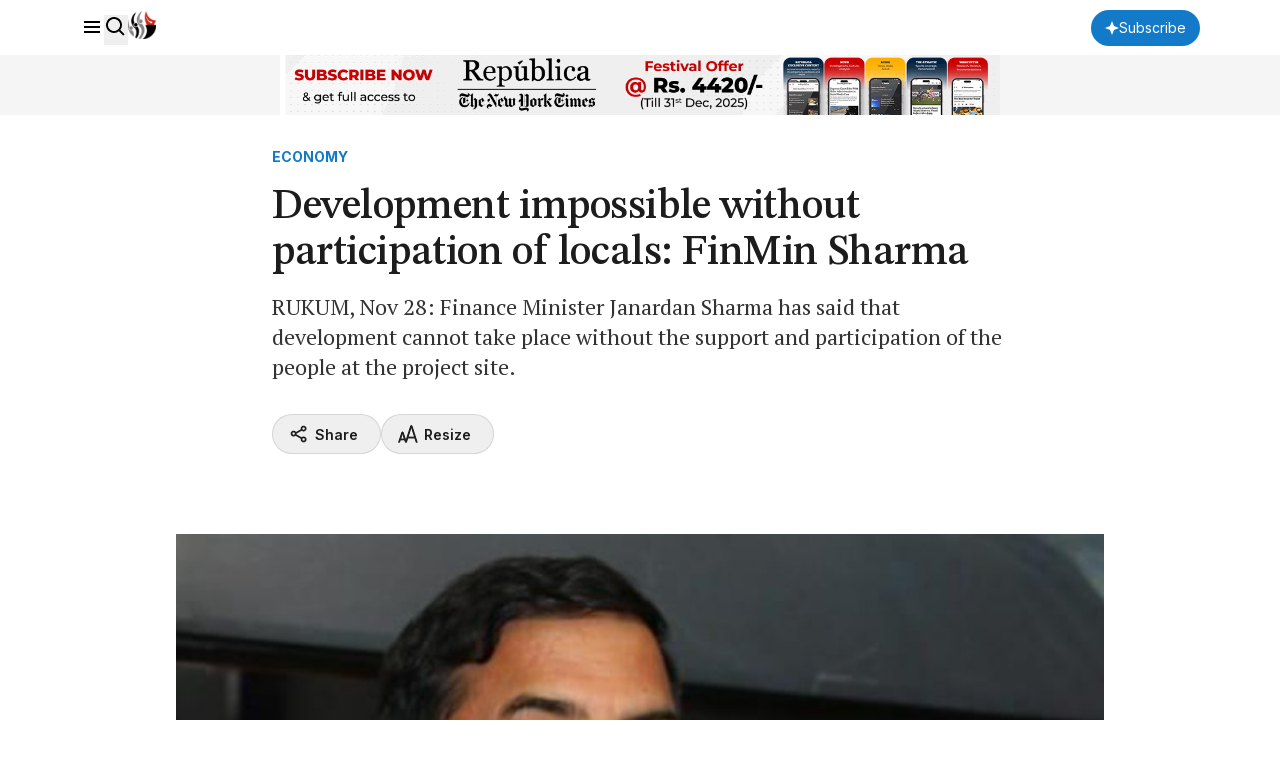

--- FILE ---
content_type: text/html; charset=utf-8
request_url: https://www.google.com/recaptcha/api2/aframe
body_size: 184
content:
<!DOCTYPE HTML><html><head><meta http-equiv="content-type" content="text/html; charset=UTF-8"></head><body><script nonce="kIOYThK4C4LFuA6nbktRQQ">/** Anti-fraud and anti-abuse applications only. See google.com/recaptcha */ try{var clients={'sodar':'https://pagead2.googlesyndication.com/pagead/sodar?'};window.addEventListener("message",function(a){try{if(a.source===window.parent){var b=JSON.parse(a.data);var c=clients[b['id']];if(c){var d=document.createElement('img');d.src=c+b['params']+'&rc='+(localStorage.getItem("rc::a")?sessionStorage.getItem("rc::b"):"");window.document.body.appendChild(d);sessionStorage.setItem("rc::e",parseInt(sessionStorage.getItem("rc::e")||0)+1);localStorage.setItem("rc::h",'1769891161257');}}}catch(b){}});window.parent.postMessage("_grecaptcha_ready", "*");}catch(b){}</script></body></html>